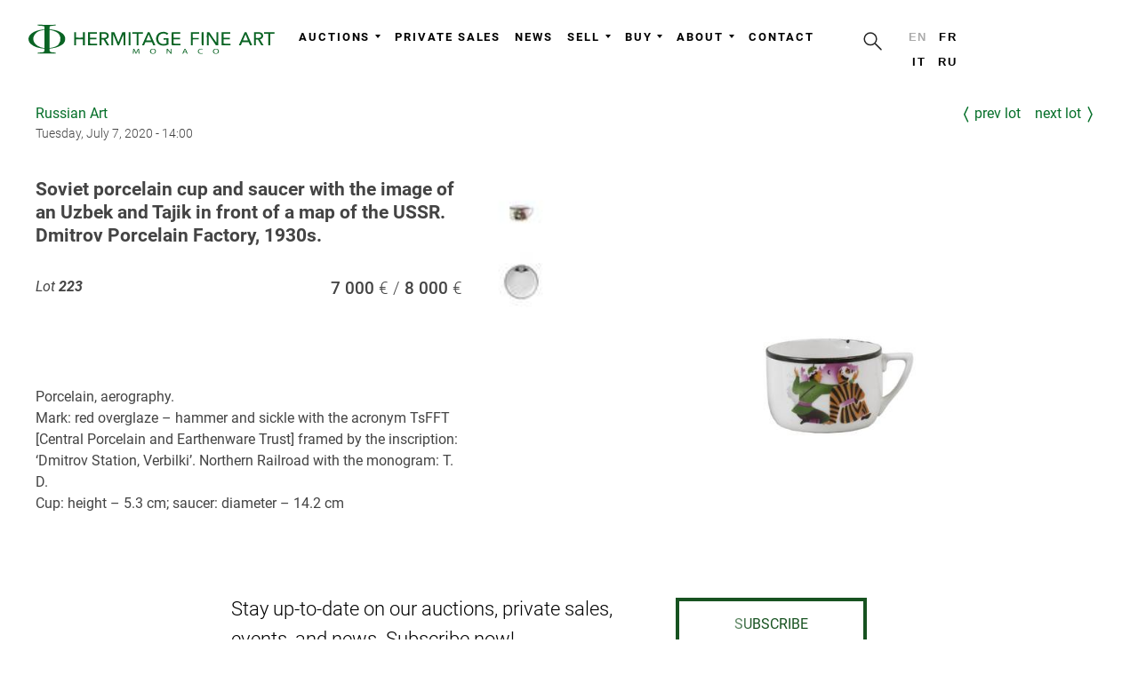

--- FILE ---
content_type: text/html; charset=UTF-8
request_url: https://hermitagefineart.com/en/_header.html
body_size: 2042
content:
<div data-server-rendered="true"><div class="t-records"><div id="rec119378068" data-animationappear="off" data-record-type="230" class="r t-rec t-rec_pt_0 t-rec_pb_0" style="padding-top:0px;padding-bottom:0px;"><div id="nav119378068" data-menu="yes" class="t199__header t199__js__header"><div class="t199__holder"><a href="/en/" class="t199__logo"><img src="/assets/logotype/logo_white.svg" alt="Hermitage Fine Art" width="300px" height="100%" loading="lazy" imgfield="img" class="t199__logo-image"> <div field="title" class="t199__logo-text-mobile t-title"><div data-customstyle="yes" style="color:#027920;">Hermitage Fine Art</div></div></a> <button type="button" class="t199__mmenu-toggler t199__js__menu-toggler"><span class="t199__mmenu-toggler-in"></span></button> <div class="t199__mmenu t199__js__menu"><nav class="t199__menu"><div class="t199__menu-item-wrap"><a href="/en" data-menu-submenu-hook="link_sub2_auctions" class="t199__menu-item t-title t-menu__link-item">Auctions</a> <div data-submenu-hook="link_sub2_auctions" data-submenu-margin="15px" data-add-submenu-arrow="on" class="t-menusub"><div class="t-menusub__menu"><div class="t-menusub__content"><ul class="t-menusub__list"><li class="t-menusub__list-item t-name t-name_xs"><a href="/en/auctions-upcoming/" class="t-menusub__link-item t-name t-name_xs">Upcoming auctions</a></li><li class="t-menusub__list-item t-name t-name_xs"><a href="/en/auctions-highlights/" class="t-menusub__link-item t-name t-name_xs">Past highlights</a></li><li class="t-menusub__list-item t-name t-name_xs"><a href="/en/auctions-results/" class="t-menusub__link-item t-name t-name_xs">Past auctions</a></li></ul></div></div></div></div><div class="t199__menu-item-wrap"><a href="/en/private-sales/" data-menu-submenu-hook="link_sub2_private_sales" class="t199__menu-item t-title t-menu__link-item">Private sales</a> <!----></div><div class="t199__menu-item-wrap"><a href="/en/news/" data-menu-submenu-hook="link_sub2_news" class="t199__menu-item t-title t-menu__link-item">News</a> <!----></div><div class="t199__menu-item-wrap"><a href="/en" data-menu-submenu-hook="link_sub2_sell" class="t199__menu-item t-title t-menu__link-item">Sell</a> <div data-submenu-hook="link_sub2_sell" data-submenu-margin="15px" data-add-submenu-arrow="on" class="t-menusub"><div class="t-menusub__menu"><div class="t-menusub__content"><ul class="t-menusub__list"><li class="t-menusub__list-item t-name t-name_xs"><a href="/en/sell/consign-now/" class="t-menusub__link-item t-name t-name_xs">Consign now</a></li><li class="t-menusub__list-item t-name t-name_xs"><a href="/en/sell/how-to-sell-at-auction/" class="t-menusub__link-item t-name t-name_xs">How to submit a work for sale</a></li></ul></div></div></div></div><div class="t199__menu-item-wrap"><a href="/en" data-menu-submenu-hook="link_sub2_buy" class="t199__menu-item t-title t-menu__link-item">Buy</a> <div data-submenu-hook="link_sub2_buy" data-submenu-margin="15px" data-add-submenu-arrow="on" class="t-menusub"><div class="t-menusub__menu"><div class="t-menusub__content"><ul class="t-menusub__list"><li class="t-menusub__list-item t-name t-name_xs"><a href="/en/buy/how-to-buy/" class="t-menusub__link-item t-name t-name_xs">How to buy</a></li><li class="t-menusub__list-item t-name t-name_xs"><a href="/en/collect/how-to-collect/" class="t-menusub__link-item t-name t-name_xs">How to collect your purchase</a></li><li class="t-menusub__list-item t-name t-name_xs"><a href="/en/general-terms-and-conditions/" class="t-menusub__link-item t-name t-name_xs">Conditions of sale</a></li></ul></div></div></div></div><div class="t199__menu-item-wrap"><a href="/en" data-menu-submenu-hook="link_sub2_about" class="t199__menu-item t-title t-menu__link-item">About</a> <div data-submenu-hook="link_sub2_about" data-submenu-margin="15px" data-add-submenu-arrow="on" class="t-menusub"><div class="t-menusub__menu"><div class="t-menusub__content"><ul class="t-menusub__list"><li class="t-menusub__list-item t-name t-name_xs"><a href="/en/about/auction-house/" class="t-menusub__link-item t-name t-name_xs">Auction house</a></li><li class="t-menusub__list-item t-name t-name_xs"><a href="/en/about/our-team/" class="t-menusub__link-item t-name t-name_xs">Our team</a></li><li class="t-menusub__list-item t-name t-name_xs"><a href="/en/vacancies/" class="t-menusub__link-item t-name t-name_xs">Vacancies</a></li></ul></div></div></div></div><div class="t199__menu-item-wrap"><a href="/en/contact/" data-menu-submenu-hook="link_sub2_contact" class="t199__menu-item t-title t-menu__link-item">Contact</a> <!----></div></nav> <div class="t199__search"><button id="search-button" data-hx-get="/search/" data-hx-target="#modal #modal-content" data-hx-swap="innerHTML" data-hx-trigger="click"><svg xmlns="http://www.w3.org/2000/svg" fill="none" viewBox="0 0 20 20" width="30" height="30"><path d="M11.856 11.856l4.3 4.3" stroke="#222" stroke-linecap="round" stroke-linejoin="round"></path> <path d="M12.693 8.155a4.538 4.538 0 11-9.077 0 4.538 4.538 0 019.077 0z" stroke="#222" stroke-linecap="round" stroke-linejoin="round"></path></svg></button></div> <div class="t199__lang"><div class="t199__lang-item"><!----> <span class="t199__lang-current">en</span></div><div class="t199__lang-item"><a href="/fr/">fr</a> <!----></div><div class="t199__lang-item"><a href="/it/">it</a> <!----></div><div class="t199__lang-item"><a href="/ru/">ru</a> <!----></div></div></div></div></div></div> <div id="rec129968171" data-animationappear="off" data-record-type="113" data-screen-min="980px" data-bg-color="#ffffff" class="r t-rec t-rec_pt_0 t-rec_pb_0 t-screenmin-980px" style="padding-top:0px;padding-bottom:0px;background-color:#ffffff; "><div style="height:99px;"></div></div> <div id="rec129989118" data-animationappear="off" data-record-type="113" data-screen-max="980px" data-bg-color="#ffffff" class="r t-rec t-rec_pt_0 t-rec_pb_0 t-screenmax-980px" style="padding-top:0px;padding-bottom:0px;background-color:#ffffff; "><div style="height:50px;"></div></div> <div id="rec125980334" data-animationappear="off" data-record-type="121" class="r t-rec t-rec_pt_0 t-rec_pb_0" style="padding-top:0px;padding-bottom:0px; "><div class="t123" style="position: absolute; width: 1px; height: 1px; opacity:0;"><div class="t-container_100"><div class="t-width t-width_100"></div></div></div></div> <script>
    (function() {
      document.querySelectorAll('.t199__lang-item a').forEach(function(el){
        el.setAttribute('href', el.getAttribute('href') + location.pathname.split('/').splice(2).join('/') );
      })
      document.getElementById('search-button').addEventListener('htmx:afterOnLoad', function() {
        setTimeout(function(){
          document.getElementById('modal').classList.add('open')
        }, 10)
      })
      function handler () {
      t199_showMenu('119378068');
      t199_positionHeader('119378068');
      t199_highlight('119378068');
      t199_checkAnchorLinks('119378068');
      setTimeout(function() {
        t_menusub_init('119378068');
      }, 500);
      }
      if (window.$ === undefined) window.addEventListener('load', handler);
      else handler();
    })();
  </script></div> <div data-hx-get="/_modal.html" data-hx-target="body" data-hx-swap="beforeend" data-hx-trigger="load"></div></div>

<style>
    /* HeaderNavigation.js Component */
.t199__mmenu-toggler{border:none}.t199__header{background-color:hsla(0,0%,100%,.75)!important;line-height:initial!important}.t199__logo-image{max-width:300px}.t199__holder{padding:20px}.t199__menu-item-wrap{text-align:center!important}.t199__menu{margin-right:4rem;display:inline-flex;flex-wrap:wrap;row-gap:.5rem;justify-content:flex-end}.t199__menu-item{margin-left:1rem;display:flex}.t199__menu-item.t-active{opacity:initial;color:#056f29!important}.t199__lang-item a{color:#000!important}.t-menusub__list-item .t-menusub__link-item:hover,.t199__lang-item a:hover,.t199__menu-item.t-menu__link-item:hover{color:#056f29!important}.t199__lang{margin:0;display:inline-flex;flex-direction:row;max-width:4.6rem;flex-wrap:wrap}.t199__lang-item{display:inline-block;margin-left:0;margin-bottom:.8rem;margin-right:.8rem;min-width:1.28rem}.t199__lang-current{color:#aaa!important}.t199__search{margin:0;display:inline-flex;flex-direction:row}.t199__mmenu{margin-top:.9rem!important;display:flex;justify-content:end}@media only screen and (max-width:1024px){.t199__menu{margin:0}.t199__menu-item-wrap{max-width:initial}.t199__menu-item{line-height:initial!important;padding-bottom:2rem}.t199__mmenu{justify-content:start}}.t199__mmenu-toggler{background:0 0;left:auto;right:0}.t199__mmenu-toggler-in,.t199__mmenu-toggler-in:after,.t199__mmenu-toggler-in:before{background:#000}.t199__header.t199__is__active .t199__mmenu-toggler,.t199__is__menu .t199__mmenu-toggler{background:0 0}.t199__mmenu .t-menusub__menu{width:auto!important;max-width:none!important}.t199__mmenu a.t-menusub__link-item{color:inherit}@media only screen and (min-width:1024px) and (max-width:1200px){.t199__holder{padding:0 1vw}}@media only screen and (max-width:1024px){.t199__holder{text-align:left}.t199__lang{text-align:center;position:initial;top:auto;transform:none;display:inline-block;max-width:none}.t199__search{text-align:center;position:initial;top:auto;transform:none;display:inline-block;max-width:none}.t199__logo{margin-left:0;display:inline-block}.t199__logo-image{display:inherit;max-width:270px;margin-top:.3rem}.t199__logo-text-mobile{display:none}.t199__mmenu{display:flex;flex-direction:column;padding-top:0!important;margin-top:0!important}.t199__mmenu .t199__menu{order:3}.t199__mmenu .t199__search{order:2;margin-bottom:3vh}.t199__mmenu .t199__search #search-button{transform:none}.t199__mmenu .t199__lang{order:1;line-height:8vh;margin-bottom:0}.t199__mmenu .t199__lang-item{display:inline-block;margin:1rem;margin-bottom:0}.t199__mmenu .t199__menu-item{line-height:10vh;font-size:3vh;text-align:left;margin:0 25vw}.t199__mmenu .t-menusub__menu{margin-top:-3vh;margin-bottom:3vh;border:none!important}.t199__mmenu .t-menusub__list-item{text-align:left;margin-left:30vw;margin-right:5vw}.t199__mmenu .t-menusub__list-item,.t199__mmenu .t-menusub__list-item a{font-size:2.5vh}}@media screen and (max-width:980px){#rec119378068 .t-menusub__menu .t-menusub__link-item{color:#000!important}#rec119378068 .t-menusub__menu .t-menusub__link-item.t-active{color:#000!important}}@media screen and (min-width:981px){#rec119378068 .t-menusub__menu{text-align:left}}#search-button{background-color:transparent;border:none;line-height:1;transform:translate(-1.2rem,-.9rem)}
/* cms_header.html.js Component */
@media print{header{display:none}}
</style>


--- FILE ---
content_type: text/html; charset=UTF-8
request_url: https://hermitagefineart.com/en/_footer.html
body_size: 4796
content:
<div data-animationappear="off" data-record-type="420" data-server-rendered="true" class="r t-rec t-rec_pt_75 t-rec_pb_45" style="padding-top:75px;padding-bottom:45px;background-color:#dddddd;"><div class="t420"><div class="t-container t-align_left"><div class="t420__col t-col t-col_3" style="grid-area: first;"><a href="/en/" style="color:#eeeeee; font-size:20px; margin-left: -0.5rem; display: block;"><img src="/assets/logotype/logo_white.svg" imgfield="img" width="300px" height="100%" alt loading="lazy" class="t420__logo"></a> <div field="text" class="t420__text t-descr t-descr_xxs" style="color:#eeeeee;"><div data-customstyle="yes" style="color:#333333;">
            © 2017-2026 Hermitage Fine Art
          </div></div></div> <div class="t420__col t-col t-col_3" style="grid-area: second;"><div field="descr" class="t420__descr t-descr t-descr_xxs" style="color: #333333;"><span style="font-weight: 600; color: rgb(153, 153, 153);">CONTACT</span><br> <span style="font-weight: 600;">Hermitage Fine Art</span><br> <br>
          Call us<br> <a href="tel:+37797773980"><span style="font-weight: 600;">+377 9 777 39 80</span></a><br> <br>
          Email<br> <a href="mailto:info@hermitagefineart.com"><span style="font-weight: 600;">info@hermitagefineart.com</span></a><br> <br>
          Office<br> <span style="font-weight: 600;">Le Park Palace, 25 Avenue de la Costa, 98000, Monte Carlo, Monaco</span><br></div></div> <div class="t420__floatbeaker_lr3"></div> <div class="t420__col t-col t-col_3 navigation" style="grid-area: third;"><div class="t420__col t-col t-col_3"><div field="descr3" class="t420__descr t-descr t-descr_xxs" style="color: #333333;"><span style="color: rgb(153, 153, 153); font-weight: 600; text-transform: uppercase;">Sell</span><br> <a href="/en/sell/consign-now/" style="display: block; box-shadow: none;"><span style="font-weight: 600;">Consign now</span></a><a href="/en/sell/how-to-sell-at-auction/" style="display: block; box-shadow: none;"><span style="font-weight: 600;">How to submit a work for sale</span></a> <br></div></div><div class="t420__col t-col t-col_3"><div field="descr3" class="t420__descr t-descr t-descr_xxs" style="color: #333333;"><span style="color: rgb(153, 153, 153); font-weight: 600; text-transform: uppercase;">Buy</span><br> <a href="/en/buy/how-to-buy/" style="display: block; box-shadow: none;"><span style="font-weight: 600;">How to buy</span></a><a href="/en/collect/how-to-collect/" style="display: block; box-shadow: none;"><span style="font-weight: 600;">How to collect your purchase</span></a> <br></div></div><div class="t420__col t-col t-col_3"><div field="descr3" class="t420__descr t-descr t-descr_xxs" style="color: #333333;"><span style="color: rgb(153, 153, 153); font-weight: 600; text-transform: uppercase;">Company</span><br> <a href="/en/about/our-team/" style="display: block; box-shadow: none;"><span style="font-weight: 600;">Our team</span></a><a href="/en/about/auction-house/" style="display: block; box-shadow: none;"><span style="font-weight: 600;">Auction house</span></a><a href="/en/general-terms-and-conditions/" style="display: block; box-shadow: none;"><span style="font-weight: 600;">General terms and conditions</span></a> <br></div></div></div></div></div></div>

<style>
    /* FooterNavigation.js Component */
.t420__logo{max-width:300px}@media only screen and (max-width:1024px){.t420__logo{max-width:270px}}.t420 a:hover{color:#056f29!important}.t420 .t-container{display:flex;justify-content:center;align-items:start}.t420__col .t420__col{padding-left:0;padding-right:0}.t420 .t-container .navigation{border-left:1px solid #aaa}@media only screen and (max-width:960px){.t420__col.t-col_3{margin-bottom:0;max-width:100%}.t420 .t-container{align-items:start;display:grid;gap:20px;grid-template:"first first" "second third"/1fr 35%}}@media only screen and (max-width:680px){.t420 .t-container{grid-template:"first first" "second third"/1fr 50%}}@media only screen and (max-width:480px){.t420 .t-container{grid-template:"first" "second" "third"}}
/* TildaSlideshowBlocks.js Component */
.t-slds__items-wrapper .t-rec[data-record-type]{display:none}#rec-slideshow-header .t-col_12,#rec-slideshow-header .t-container,#rec-slideshow-header .t-width_12{display:block;margin:0}#rec-slideshow-header{margin:0 auto}#rec-slideshow-header .t-slds>.t-container,#rec-slideshow-header .t-slds__main .t-slds__container{max-width:100%!important}#rec-slideshow-header .t-slds__container .t-slds__items-wrapper{will-change:transform;-webkit-transform:translateZ(0);-ms-transform:translateZ(0);transform:translateZ(0)}#rec-slideshow-header .t-slds__container .t-slds__items-wrapper,#rec-slideshow-header .t-slds__container .t-slds__items-wrapper .t-slds__item,#rec-slideshow-header .t-slds__container .t-slds__items-wrapper .t-slds__item .t396__artboard{min-height:685px!important}#rec-slideshow-header .t-slds__container .t-slds__items-wrapper,#rec-slideshow-header .t-slds__container .t-slds__items-wrapper .t-slds__item{max-height:90vh!important;max-height:90dvh!important}@media screen and (max-width:639px){#rec-slideshow-header .t-slds__container .t-slds__items-wrapper,#rec-slideshow-header .t-slds__container .t-slds__items-wrapper .t-slds__item{min-height:450px!important}}#rec-slideshow-header .t-slds__container .r_hidden{opacity:1}#rec-slideshow-header .t-cover,#rec-slideshow-header .t-cover__carrier,#rec-slideshow-header .t-cover__filter,#rec-slideshow-header .t-cover__wrapper{height:90vh!important;height:90dvh!important;min-height:inherit!important;max-height:inherit!important}#rec-slideshow-header .t-slds__bullet_body{background-color:#c7c7c7}#rec-slideshow-header .t-slds__bullet_active .t-slds__bullet_body{background-color:#222!important}#rec-slideshow-header .t-slds__bullet:hover .t-slds__bullet_body{background-color:#222!important}#rec-slideshow-header .t-cover,#rec-slideshow-header .t-cover__carrier{background-attachment:initial}#rec-slideshow-header .t-cover__wrapper{width:100%;display:flex;flex-flow:column}#rec-slideshow-header .t-cover__wrapper.t-valign_top{justify-content:flex-start}#rec-slideshow-header .t-cover__wrapper.t-valign_middle{justify-content:center}#rec-slideshow-header .t-cover__wrapper.t-valign_bottom{justify-content:flex-end}#rec-slideshow-header .t-cover__arrow-wrapper_animated{-webkit-animation:none;animation:none}#rec-slideshow-header .t-slds__item_active .t-cover__arrow-wrapper_animated{will-change:animation;-webkit-transform:translateZ(0);-ms-transform:translateZ(0);transform:translateZ(0);-webkit-animation:t-arrow-bottom 1.7s ease infinite;animation:t-arrow-bottom 1.7s ease infinite}#rec-slideshow-header .t-slds__arrow-withbg .t-slds__arrow_body-left{-webkit-transform:translate(-55%,-50%) rotate(180deg);transform:translate(-55%,-50%) rotate(180deg)}#rec-slideshow-header .t-slds__arrow-withbg .t-slds__arrow_body-right{-webkit-transform:translate(-45%,-50%);transform:translate(-40%,-50%)}
/* SubscribeNewsletterPopup.js Component */
.subscribe-newsletter{min-height:200px}@media print{.subscribe-newsletter{display:none}}.suscribe-newsletter-panel{display:none;position:fixed;bottom:0;left:50%;transform:translate(-50%,0);background-color:#fff;background-color:rgba(255,255,255,.8);width:100%;z-index:99}.suscribe-newsletter-panel .buttons-hide{margin-top:2rem}.suscribe-newsletter-panel .buttons-hide button{border:none;background-color:transparent;margin:0 1rem}#rec127670276 .t-btn[data-btneffects-first],#rec127670276 .t-btn[data-btneffects-second]{position:relative;overflow:hidden;-webkit-transform:translate3d(0,0,0);transform:translate3d(0,0,0)}#rec127670276 .t-btn[data-btneffects-first=btneffects-light] .t-btn_wrap-effects{position:absolute;top:0;left:0;width:100%;height:100%;-webkit-transform:translateX(-60px);-ms-transform:translateX(-60px);transform:translateX(-60px);-webkit-animation-name:light;animation-name:light;-webkit-animation-duration:4s;animation-duration:4s;-webkit-animation-timing-function:ease;animation-timing-function:ease;-webkit-animation-iteration-count:infinite;animation-iteration-count:infinite}#rec127670276 .t-btn[data-btneffects-first=btneffects-light] .t-btn_wrap-effects_md{-webkit-animation-name:light-md;animation-name:light-md}#rec127670276 .t-btn[data-btneffects-first=btneffects-light] .t-btn_wrap-effects_lg{-webkit-animation-name:light-lg;animation-name:light-lg}#rec127670276 .t-btn[data-btneffects-first=btneffects-light] .t-btn_effects{position:absolute;top:0;left:0;width:60px;height:100%;background:-webkit-gradient(linear,left top,right top,from(rgba(255,255,255,0)),color-stop(50%,rgba(255,255,255,.5)),to(rgba(255,255,255,0)));background:-webkit-linear-gradient(left,rgba(255,255,255,0),rgba(255,255,255,.5) 50%,rgba(255,255,255,0));background:-o-linear-gradient(left,rgba(255,255,255,0),rgba(255,255,255,.5) 50%,rgba(255,255,255,0));background:linear-gradient(90deg,rgba(255,255,255,0),rgba(255,255,255,.5) 50%,rgba(255,255,255,0))}@-webkit-keyframes light{20%{-webkit-transform:translateX(100%);transform:translateX(100%)}100%{-webkit-transform:translateX(100%);transform:translateX(100%)}}@keyframes light{20%{-webkit-transform:translateX(100%);transform:translateX(100%)}100%{-webkit-transform:translateX(100%);transform:translateX(100%)}}@-webkit-keyframes light-md{30%{-webkit-transform:translateX(100%);transform:translateX(100%)}100%{-webkit-transform:translateX(100%);transform:translateX(100%)}}@keyframes light-md{30%{-webkit-transform:translateX(100%);transform:translateX(100%)}100%{-webkit-transform:translateX(100%);transform:translateX(100%)}}@-webkit-keyframes light-lg{40%{-webkit-transform:translateX(100%);transform:translateX(100%)}100%{-webkit-transform:translateX(100%);transform:translateX(100%)}}@keyframes light-lg{40%{-webkit-transform:translateX(100%);transform:translateX(100%)}100%{-webkit-transform:translateX(100%);transform:translateX(100%)}}#rec145010179 .t-btn[data-btneffects-first],#rec145010179 .t-btn[data-btneffects-second]{position:relative;overflow:hidden;-webkit-transform:translate3d(0,0,0);transform:translate3d(0,0,0)}#rec127696657 .t-btn[data-btneffects-first],#rec127696657 .t-btn[data-btneffects-second]{position:relative;overflow:hidden;-webkit-transform:translate3d(0,0,0);transform:translate3d(0,0,0)}
/* CabinetPanel.js Component */
.cabinet-panel{display:flex;align-items:stretch;min-height:400px}.cabinet-panel>div{width:100%;max-width:100%}div[id*=cabinet]{width:100%!important;max-width:100%;height:100%!important;min-height:100%}div[id*=cabinet]>iframe{overflow-x:hidden}
/* Contacts.js Component */
.size-40{-webkit-box-flex:0;-moz-box-flex:0;box-flex:0;-webkit-flex:0 40%;-moz-flex:0 40%;-ms-flex:0 40%;flex:0 40%;width:40%}.size-60{-webkit-box-flex:0;-moz-box-flex:0;box-flex:0;-webkit-flex:0 60%;-moz-flex:0 60%;-ms-flex:0 60%;flex:0 60%;width:60%}.size-100{width:100%;max-width:100%;-webkit-flex-grow:0;-moz-flex-grow:0;flex-grow:0;-ms-flex-positive:0;-webkit-flex-basis:100%;-moz-flex-basis:100%;flex-basis:100%;-ms-flex-preferred-size:100%}@media only all and (max-width:47.938rem){body [class*=size-]{-webkit-flex-grow:0;-moz-flex-grow:0;flex-grow:0;-ms-flex-positive:0;-webkit-flex-basis:100%;-moz-flex-basis:100%;flex-basis:100%;-ms-flex-preferred-size:100%;max-width:100%}}.g-grid{display:-webkit-box;display:-moz-box;display:-webkit-flex;display:-moz-flex;display:-ms-flexbox;display:flex;-webkit-flex-flow:row wrap;-moz-flex-flow:row wrap;flex-flow:row wrap;list-style:none;margin:0;padding:0;text-rendering:optimizespeed}.g-block{-webkit-box-flex:1;-moz-box-flex:1;box-flex:1;-webkit-flex:1;-moz-flex:1;-ms-flex:1;flex:1;min-width:0;min-height:0}@media only all and (max-width:47.938rem){.g-block{-webkit-flex-grow:0;-moz-flex-grow:0;flex-grow:0;-ms-flex-positive:0;-webkit-flex-basis:100%;-moz-flex-basis:100%;flex-basis:100%;-ms-flex-preferred-size:100%}}@media only all and (max-width:47.938rem){body [class*=size-]{-webkit-flex-grow:0;-moz-flex-grow:0;flex-grow:0;-ms-flex-positive:0;-webkit-flex-basis:100%;-moz-flex-basis:100%;flex-basis:100%;-ms-flex-preferred-size:100%;max-width:100%}}@media only all and (max-width:47.938rem){@supports not (flex-wrap:wrap){.g-grid{display:block;-webkit-box-lines:inherit;-moz-box-lines:inherit;box-lines:inherit;-webkit-flex-wrap:inherit;-moz-flex-wrap:inherit;-ms-flex-wrap:inherit;flex-wrap:inherit}.g-block{display:block;-webkit-box-flex:inherit;-moz-box-flex:inherit;box-flex:inherit;-webkit-flex:inherit;-moz-flex:inherit;-ms-flex:inherit;flex:inherit}}}.g-content{margin:.625rem;padding:.938rem}.g-contact .g-contact-item{position:relative;padding-left:38px;margin-bottom:1.5rem}.dir-rtl .g-contact .g-contact-item{padding-left:0;padding-right:38px}.g-contact .g-contact-icon{position:absolute;left:0;font-size:1.25rem;border-right:1px solid rgba(255,255,255,.15);width:22px;height:30px;line-height:34px}.dir-rtl .g-contact .g-contact-icon{left:auto;right:0;border-left:1px solid rgba(255,255,255,.15);border-right:0}.g-contact .g-contact-label{text-transform:uppercase;font-size:.8rem;font-weight:700;opacity:.5}.g-contact .g-contact-text{font-weight:700}
/* SharedLinks.js Component */
.resp-sharing{display:flex;justify-content:center;text-align:center}.resp-sharing-button__icon,.resp-sharing-button__link{display:inline-block}.resp-sharing-button__link{text-decoration:none;color:#fff;margin:.5em}.resp-sharing-button{border-radius:5px;transition:25ms ease-out;padding:.5em .75em;line-height:1rem;font-family:'Helvetica Neue',Helvetica,Arial,sans-serif}.resp-sharing-button__icon svg{width:1.5em;height:1.5em;vertical-align:middle}.resp-sharing-button--small svg{margin:0;vertical-align:middle}.resp-sharing-button__icon{stroke:#fff;fill:none}.resp-sharing-button__icon--solid,.resp-sharing-button__icon--solidcircle{fill:#fff;stroke:none}.resp-sharing-button--facebook{background-color:#3b5998;border-color:#3b5998}.resp-sharing-button--facebook:active,.resp-sharing-button--facebook:hover{background-color:#2d4373;border-color:#2d4373}.resp-sharing-button--twitter{background-color:#55acee;border-color:#55acee}.resp-sharing-button--twitter:active,.resp-sharing-button--twitter:hover{background-color:#2795e9;border-color:#2795e9}.resp-sharing-button--email{background-color:#777;border-color:#777}.resp-sharing-button--email:active,.resp-sharing-button--email:hover{background-color:#5e5e5e;border-color:#5e5e5e}.resp-sharing-button--pinterest{background-color:#bd081c;border-color:#bd081c}.resp-sharing-button--pinterest:active,.resp-sharing-button--pinterest:hover{background-color:#8c0615;border-color:#8c0615}.resp-sharing-button--whatsapp{background-color:#25d366;border-color:#25d366}.resp-sharing-button--whatsapp:active,.resp-sharing-button--whatsapp:hover{background-color:#1da851;border-color:#1da851}.resp-sharing-button--vk{background-color:#507299;border-color:#507299}.resp-sharing-button--vk:hover .resp-sharing-button--vk:active{background-color:#43648c;border-color:#43648c}.resp-sharing-button--telegram{background-color:#54a9eb}.resp-sharing-button--telegram:hover{background-color:#4b97d1}
/* LotsList.js Component */
.lots{scroll-margin-top:14rem}.lots-goto{width:7rem;margin:0 auto}.lots-goto form{display:flex;flex-direction:row}.lots-goto input[type=text]{text-align:right}.lots-goto input[type=submit]{background-color:#056f29;color:#fff;padding:0 1rem;margin:0 .5rem}.chapters-grid{display:flex;column-gap:2rem;row-gap:.8rem;flex-direction:column;align-items:center;text-align:center;margin:0 1rem;margin-bottom:3rem}.chapter-item{font-size:1.2rem;text-transform:uppercase}@media (min-width:768px){.chapter-item{font-size:1.5rem}}.lots-grid{position:relative;overflow:hidden;margin:2em 2%;margin-bottom:3.5em;display:block;display:flexbox;display:flex;flex-wrap:wrap;flex-direction:row;column-gap:4vw;justify-content:center;align-items:stretch;align-content:space-around}.lot-item{float:left;display:block;flex:1 0 33%;max-width:33%;margin-bottom:2.5em;padding:0 1em}.lot-link{color:#666!important}.lot-text{font-size:.8em;font-weight:700}.lot-number{font-size:.8em;font-style:italic;text-wrap:nowrap}.lot-number .number{font-size:1em;font-weight:700}.lot-title{display:inline-block;line-height:1.2em;white-space:pre-line}.lot-estimation{font-size:1.1rem;text-wrap:nowrap}.lot-estimation:before{content:attr(data-label);padding-right:.5rem;font-size:1rem;font-style:italic;font-weight:300}.lot-basse:after{content:' \20AC  / ';font-weight:300}.lot-haute:after{content:' \20AC';font-weight:300}.lot-image{display:block;background-position:center;background-repeat:no-repeat;background-size:contain;min-width:100%;max-width:100%;min-height:14rem;max-height:14rem;object-fit:contain;margin:0 auto;margin-bottom:.8rem}@media (max-width:768px){.lot-item{flex:1 0 80%;max-width:80%}.lot-image{min-height:18em}}@media (max-width:420px){.lot-item{flex:1 0 100%;max-width:100%;margin-bottom:1.5em;padding:0}.lot-image{min-height:10em}}@media (min-width:1200px){.lot-item{flex:1 0 23%;max-width:23%}}@media (min-width:1600px){.lot-item{flex:1 0 18%;max-width:18%}}@media (min-width:1280px){.lot-item{margin-bottom:4em}}@media (min-width:2200px){.lots{max-width:98%}.lot-item{flex:1 0 15%;max-width:15%}}@media print{.lots-grid{flex-direction:column;align-content:stretch}.lot-item>div{display:grid;gap:2rem;grid-auto-flow:column;grid-template-columns:55% auto auto auto}.lot-image{min-height:8rem;max-height:8rem}.lot-title{min-width:20rem}}
/* AuctionsList.js Component */
.auction{overflow:hidden;display:flex;flex-direction:column;row-gap:5rem;margin-bottom:5rem}@media (max-width:720px){.auction{row-gap:3rem;margin-bottom:3rem}}.auction-item{display:flex;flex-direction:row;row-gap:1rem;column-gap:2.2rem}@media (max-width:720px){.auction-item{flex-direction:column}}.auction-item-datetime{font-size:1.4rem;font-weight:300}.auction-item-address{font-weight:400}.auction-item-image{position:relative;min-width:40%;max-width:40%}@media (max-width:720px){.auction-item-image{min-width:100%;max-width:100%}}.auction-item-image img{object-fit:cover;min-height:100%}.auction-item-content{overflow:hidden;position:relative}@media (max-width:720px){.auction-item-content{min-height:auto;padding-left:1rem;padding-right:1rem}}.auction-item-title{font:normal normal normal 2.8rem/1.4rem Raleway;letter-spacing:.15rem;font-weight:700;font-size:1.4rem;line-height:1.1;text-transform:inherit;margin-bottom:.5rem}.auction-item-buttons{display:flex;flex-direction:row;flex-wrap:wrap;column-gap:1rem;row-gap:1rem;margin-top:1rem;margin-bottom:1rem}.auction-item .button{min-width:9rem;text-align:center}@media (max-width:680px){.auction-item .button{min-width:0;padding:.42rem}}.auction-item .button{display:inline-block}
/* ContactInList.js Component */
.contact-panel{margin-top:1rem;margin-bottom:1rem;display:flex;column-gap:3rem}@media (max-width:1000px){.contact-panel{flex-direction:column;row-gap:1rem;margin-top:2rem}}@media (max-width:720px){.contact-panel{row-gap:.5rem;margin-top:1rem}}.contact-panel .contact-panel-item{position:relative;padding-left:38px}.dir-rtl .contact-panel .contact-panel-item{padding-left:0;padding-right:38px}.contact-panel .contact-panel-icon{position:absolute;left:0;font-size:1.25rem;border-right:1px solid rgba(255,255,255,.15);width:22px;height:30px;line-height:34px}.dir-rtl .contact-panel .contact-panel-icon{left:auto;right:0;border-left:1px solid rgba(255,255,255,.15);border-right:0}.contact-panel .contact-panel-label{text-transform:uppercase;font-size:.8rem;font-weight:700;opacity:.5}.contact-panel .contact-panel-text{font-weight:700}
/* AuctionsHighlights.js Component */
.highlights{display:grid;grid-template-columns:repeat(4,1fr);grid-auto-rows:17vw;grid-auto-flow:row dense;column-gap:2rem}@media (max-width:1920px){.highlights{grid-template-columns:repeat(4,1fr);grid-auto-rows:30vw}}@media (max-width:1200px){.highlights{grid-template-columns:repeat(3,1fr);grid-auto-rows:50vw}}@media (max-width:960px){.highlights{grid-template-columns:repeat(2,1fr);grid-auto-rows:67vw}}@media (max-width:600px){.highlights{display:block}}.highlights-item{position:relative;margin-bottom:2rem}.highlights-image{position:absolute;top:0;bottom:0;left:0;right:0}.highlights-image img{width:100%;border:1px solid #ccc}@media (min-width:601px){.highlights-image img{height:100%;object-fit:cover}}@media (max-width:600px){.highlights-image,.highlights-image img{position:initial}}.highlights-title{position:absolute;padding:1rem;bottom:2.2rem;left:0;white-space:pre-line}@media (max-width:600px){.highlights-title{bottom:2.7rem}}.highlights-price{position:absolute;padding:1rem;padding-top:0;bottom:0;left:0}@media (max-width:600px){.highlights-price{bottom:.5rem}}.highlights-sold{display:none;position:absolute;padding:1rem;padding-top:.26rem;font-size:.9rem}.highlights-price,.highlights-title{font-size:.8rem;color:#fff;background-color:rgba(0,0,0,.6)}.highlights-description{display:none;font-size:small;position:absolute;padding:1rem;left:0;white-space:pre-line}.highlights-link{text-decoration:none;position:absolute;top:0;bottom:0;left:0;right:0}.highlights-link>span{display:none;padding:.5rem 1rem}.highlights-item:hover{border:1px solid #ccc}.highlights-item:hover .highlights-image{display:none}.highlights-item:hover .highlights-description{display:block;padding-top:0}.highlights-item:hover .highlights-sold{display:block}.highlights-item:hover .highlights-price{display:none}.highlights-item:hover .highlights-description,.highlights-item:hover .highlights-title{position:initial;color:inherit;background-color:inherit}.highlights-item:hover .highlights-link{background-color:#056f29;top:auto;bottom:1rem;left:auto;right:1rem}.highlights-item:hover .highlights-link>span{display:inline-block;color:#fff}
/* VideoYoutube.js Component */
.video{position:relative;width:100%;height:0;padding-bottom:56.25%;background-color:#000}.video__link{position:absolute;top:0;left:0;width:100%;height:100%;overflow:hidden;background-position:center;background-repeat:no-repeat;background-size:cover}.video__media{position:absolute;top:0;left:0;width:100%;height:100%;border:none}.video__button{position:absolute;top:50%;left:50%;z-index:1;display:none;padding:0;width:68px;height:48px;border:none;background-color:transparent;transform:translate(-50%,-50%);cursor:pointer}.video__button-shape{fill:#212121;fill-opacity:.8}.video__button-icon{fill:#fff}.video__button:focus{outline:0}.video:hover .video__button-shape,.video__button:focus .video__button-shape{fill:red;fill-opacity:1}.video--enabled{cursor:pointer}.video--enabled .video__button{display:block}
/* PrivateSalesCategories.js Component */
.privatecategories{display:grid;grid-template-columns:repeat(3,378px);grid-auto-rows:235px;grid-auto-flow:row dense;gap:2rem;justify-content:center}@media (max-width:1200px){.privatecategories{grid-template-columns:repeat(2,378px);grid-auto-rows:275px}}@media (max-width:820px){.privatecategories{grid-template-columns:repeat(2,320px);grid-auto-rows:210px;gap:1rem}}@media (max-width:650px){.privatecategories{display:block}}.privatecategories-item{position:relative}@media (max-width:650px){.privatecategories-item{margin:0 1.5rem;margin-bottom:1.5rem}}.privatecategories-image{position:absolute;top:0;bottom:0;left:0;right:0}.privatecategories-image img{box-sizing:border-box;width:100%;border:1px solid #ccc}@media (min-width:651px){.privatecategories-image img{height:100%;object-fit:cover}}@media (max-width:650px){.privatecategories-image,.privatecategories-image img{position:initial}}.privatecategories-title{position:absolute;padding:1rem;bottom:0;left:0;white-space:pre-line;font-size:14px;font-weight:500;text-transform:uppercase}@media (max-width:650px){.privatecategories-title{bottom:2.7rem}}.privatecategories-title{font-size:.8rem;color:#fff;background-color:#056f29}.privatecategories-link{text-decoration:none;position:absolute;top:0;bottom:0;left:0;right:0}.privatecategories-sold{position:absolute;color:#fff;background-color:#a00;text-transform:uppercase;padding:.5rem 2rem;top:1rem;right:0}
/* HighlightsBlocks.js Component */
.highlights-blocks{display:grid;grid-auto-flow:column;grid-auto-rows:460px;column-gap:1.2rem;margin-bottom:2rem;overflow-x:auto;grid-template-columns:repeat(var(--count),minmax(320px,80%))}@media (min-width:1920px){._highlights-blocks{grid-template-columns:repeat(var(--count),minmax(500px,20%))}}@media (min-width:1200px){._highlights-blocks{grid-template-columns:repeat(var(--count),minmax(500px,30%))}}@media (min-width:960px){._highlights-blocks{grid-template-columns:repeat(var(--count),minmax(500px,40%))}}.highlights-blocks-item{position:relative;margin-bottom:2rem;grid-column:span var(--span)}.highlights-blocks-image{position:absolute;top:0;bottom:0;left:0;right:0}.highlights-blocks-image img{width:100%;border:1px solid #ccc}@media (min-width:601px){.highlights-blocks-image img{height:100%;object-fit:cover}}@media (max-width:600px){.highlights-blocks-image,.highlights-blocks-image img{position:initial}}.highlights-blocks-title{position:absolute;padding:1rem;bottom:2.2rem;left:0;white-space:pre-line}@media (max-width:600px){.highlights-blocks-title{bottom:2.7rem}}.highlights-blocks-price{position:absolute;padding:1rem;padding-top:0;bottom:0;left:0}@media (max-width:600px){.highlights-blocks-price{bottom:.5rem}}.highlights-blocks-sold{display:none;position:absolute;padding:1rem;padding-top:.26rem;font-size:.9rem}.highlights-blocks-price,.highlights-blocks-title{font-size:.8rem;color:#fff;background-color:rgba(0,0,0,.6)}.highlights-blocks-description{display:none;font-size:small;position:absolute;padding:1rem;left:0;white-space:pre-line}.highlights-blocks-link{text-decoration:none;position:absolute;top:0;bottom:0;left:0;right:0}.highlights-blocks-link>span{display:none;padding:.5rem 1rem}.highlights-blocks-item:hover{border:1px solid #ccc}.highlights-blocks-item:hover .highlights-blocks-image{display:none}.highlights-blocks-item:hover .highlights-blocks-description{display:block;padding-top:0}.highlights-blocks-item:hover .highlights-blocks-sold{display:block}.highlights-blocks-item:hover .highlights-blocks-price{display:none}.highlights-blocks-item:hover .highlights-blocks-description,.highlights-blocks-item:hover .highlights-blocks-title{position:initial;color:inherit;background-color:inherit}.highlights-blocks-item:hover .highlights-blocks-link{background-color:#056f29;top:auto;bottom:1rem;left:auto;right:1rem}.highlights-blocks-item:hover .highlights-blocks-link>span{display:inline-block;color:#fff}
/* MediasBlocks.js Component */
#rec208460189 .t594__container{display:grid;grid-auto-flow:column;grid-template-columns:repeat(6,minmax(200px,85%));column-gap:2rem;overflow-x:scroll;justify-content:left;padding:0 1.5rem}#rec208460189 .t594__item{margin-bottom:1rem;min-height:200px;max-height:200px}#rec208460189 .t594__item img{max-width:200px}
/* cms_footer.html.js Component */
@media print{footer{display:none}}
</style>


--- FILE ---
content_type: text/css; charset=UTF-8
request_url: https://hermitagefineart.com/assets/photoswipe/photogallery.css
body_size: -36
content:

.pswp__top-bar {
  text-align: right;
}
.pswp__caption__center {
  text-align: center
}
.pswp__button--rotate {
  background: url(icons/rotate.png) 0 0 no-repeat;
  background-size: 62px 24px;
}
.pswp__button--rotate--left {
  background-position: 8px 10px;
}
.pswp__button--rotate--right {
  background-position: -26px 10px;
}
